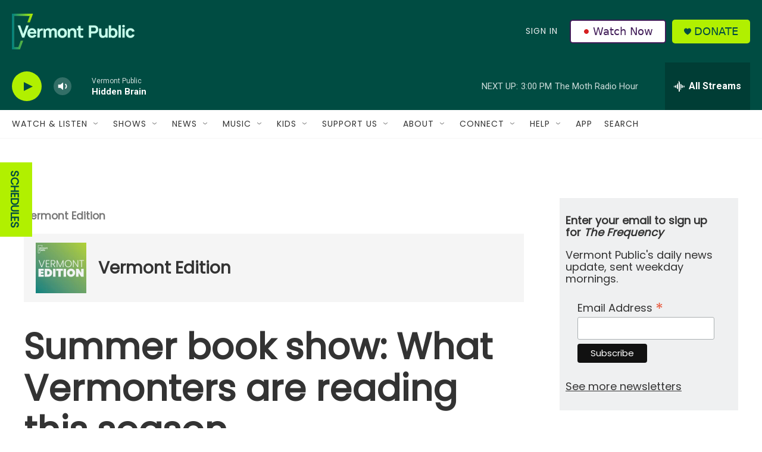

--- FILE ---
content_type: text/html; charset=utf-8
request_url: https://www.google.com/recaptcha/api2/aframe
body_size: 267
content:
<!DOCTYPE HTML><html><head><meta http-equiv="content-type" content="text/html; charset=UTF-8"></head><body><script nonce="6DcC3cVix3UUAZvIgwbjqg">/** Anti-fraud and anti-abuse applications only. See google.com/recaptcha */ try{var clients={'sodar':'https://pagead2.googlesyndication.com/pagead/sodar?'};window.addEventListener("message",function(a){try{if(a.source===window.parent){var b=JSON.parse(a.data);var c=clients[b['id']];if(c){var d=document.createElement('img');d.src=c+b['params']+'&rc='+(localStorage.getItem("rc::a")?sessionStorage.getItem("rc::b"):"");window.document.body.appendChild(d);sessionStorage.setItem("rc::e",parseInt(sessionStorage.getItem("rc::e")||0)+1);localStorage.setItem("rc::h",'1769888395663');}}}catch(b){}});window.parent.postMessage("_grecaptcha_ready", "*");}catch(b){}</script></body></html>